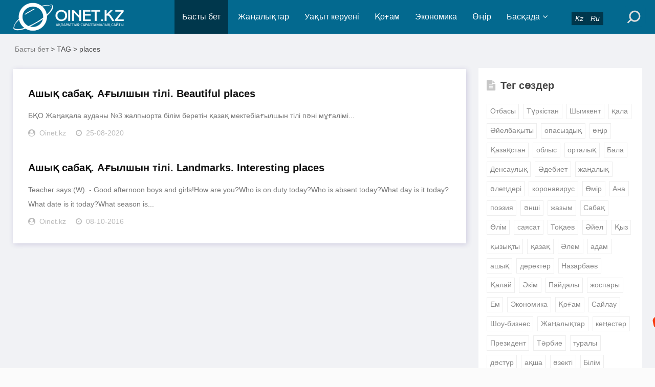

--- FILE ---
content_type: text/html; charset=utf-8
request_url: https://oinet.kz/e/tags/?tagname=+places
body_size: 6825
content:
<!DOCTYPE html>
<html lang="kk">
<head>
<meta charset="UTF-8">
<meta name="viewport" content="width=device-width, initial-scale=1.0, minimum-scale=1.0, maximum-scale=1.0, user-scalable=no">
<meta name="renderer" content="webkit">
<meta name="force-rendering" content="webkit">
<meta http-equiv="X-UA-Compatible" content="IE=edge,Chrome=1">
<meta name="applicable-device" content="pc,mobile">
<meta name="keywords" content="places" />
<meta name="description" content="places " />
<title>places-Жаңалықтар</title>
<link rel="shortcut icon" href="/skin/esten_bek/images/favicon.ico">
<link rel="stylesheet" href="/skin/esten_bek/css/font-awesome.min.css" type="text/css">
<link rel="stylesheet" href="/skin/esten_bek/css/style.css?v=2018" type="text/css">
<link rel="stylesheet" href="/skin/esten_bek/css/esten_bek.css?v=2018" type="text/css">
<script src="/skin/esten_bek/js/jquery-2.2.4.min.js" type="text/javascript"></script>
</head>
<body>
<header class="header">
  <div class="container">
    <div class="logo">
      <h1> <a href="/" title="Жаңалықтар"> <img src="/skin/esten_bek/images/logo.png" alt="Жаңалықтар" title="Жаңалықтар"></a> </h1>
    </div>
    <div id="m-btn" class="m-btn"><i class="fa fa-bars"></i></div>
    <form onsubmit="return checkSearchForm()" method="post" name="searchform" class="s-form container" action="/e/search/index.php" >
      <div class="search-wrapper">
        <div class="input-holder">
          <input type="text" name="keyboard" class="search-input" placeholder="Іздеу сөзін енгізіңіз" />
          <button type="submit" id="submit-bt" class="search-icon" onclick="searchToggle(this, event);"> <span></span> </button>
          <input type="hidden" value="title" name="show">
        <input type="hidden" value="1" name="tempid">
        <input type="hidden" value="news" name="tbname">
        <input name="mid" value="1" type="hidden">
        <input name="dopost" value="search" type="hidden">
        </div>
        <span class="close" onclick="searchToggle(this, event);"></span> </div>
        <div class="usercp"><a href="https://www.oinet.kz"><i class="esten_tilder">Kz</i></a><a href="https://ru.oinet.kz"><i class="esten_tilder">Ru</i></a></div>
    </form>    
    <nav class="nav-bar" id="nav-box" data-type="index"  data-infoid="index">
      <ul class="nav">
      <li id="nvabar-item-index" class="active"><a href="/">Басты бет</a></li>
      <li id="navbar-category-1" class="" ><a href="/e/action/ListInfo/?classid=1">Жаңалықтар</a></li><li id="navbar-category-2" class="" ><a href="/e/action/ListInfo/?classid=2">Уақыт керуені</a></li><li id="navbar-category-3" class="" ><a href="/e/action/ListInfo/?classid=3">Қоғам</a></li><li id="navbar-category-4" class="" ><a href="/e/action/ListInfo/?classid=4">Экономика</a></li><li id="navbar-category-6" class="" ><a href="/e/action/ListInfo/?classid=6">Өңір</a></li><li id="navbar-category-7" class="" ><a href="/e/action/ListInfo/?classid=7">Басқада</a><ul class="sub-nav"><li id="navbar-category-7"><a href="/e/action/ListInfo/?classid=54">Аймақ</a></li><li id="navbar-category-7"><a href="/e/action/ListInfo/?classid=55">Құқық</a></li><li id="navbar-category-7"><a href="/e/action/ListInfo/?classid=46">Қызықты деректер</a></li><li id="navbar-category-7"><a href="/e/action/ListInfo/?classid=34">Өзекті</a></li><li id="navbar-category-7"><a href="/e/action/ListInfo/?classid=35">Таным</a></li><li id="navbar-category-7"><a href="/e/action/ListInfo/?classid=15">Өмір</a></li><li id="navbar-category-7"><a href="/e/action/ListInfo/?classid=16">Спорт</a></li><li id="navbar-category-7"><a href="/e/action/ListInfo/?classid=5">Құбыла</a></li><li id="navbar-category-7"><a href="/e/action/ListInfo/?classid=36">Үшінші мегаполис</a></li><li id="navbar-category-7"><a href="/e/action/ListInfo/?classid=37">Мистика</a></li><li id="navbar-category-7"><a href="/e/action/ListInfo/?classid=38">Әдебиет</a></li><li id="navbar-category-7"><a href="/e/action/ListInfo/?classid=39">Отбасы</a></li><li id="navbar-category-7"><a href="/e/action/ListInfo/?classid=41">Пайдалы кеңестер</a></li><li id="navbar-category-7"><a href="/e/action/ListInfo/?classid=42">Денсаулық</a></li><li id="navbar-category-7"><a href="/e/action/ListInfo/?classid=52">Ойтолғақ</a></li><li id="navbar-category-7"><a href="/e/action/ListInfo/?classid=53">Фото дерек</a></li><li id="navbar-category-7"><a href="/e/action/ListInfo/?classid=56">Мәдениет</a></li><li id="navbar-category-7"><a href="/e/action/ListInfo/?classid=44">Тұрмыс</a></li></ul></li>      </ul>
    </nav>
  </div>
</header>
<div class="content">
  <div class="container clearfix">
    <nav class="breadcrumb"> <a href='/'>Басты бет</a>&nbsp;>&nbsp;TAG&nbsp;>&nbsp;places </nav>
<!--Сол бөлік / мақалалар-->
    <div class="leftmain fl">
      <div class="newlist">
        <li class="clearfix">
          
          <div class="main_news fr" style="width: 100%;">
            <h3><a href="/e/action/ShowInfo.php?classid=36&id=30238">Ашық сабақ. Ағылшын тілі. Beautiful places</a></h3>
            <p class="main_article esten_m-multi-ellipsis"> БҚО Жаңақала ауданы №3 жалпыорта білім беретін қазақ мектебіағылшын тілі пәні мұғалімі... </p>
            <p class="meta"> <span class="hidden-sm-md-lg"><i class="fa fa-user-circle"></i>Oinet.kz</span> <span><i class="fa fa-clock-o"></i>25-08-2020</span> </p>
          </div>
        </li><li class="clearfix">
          
          <div class="main_news fr" style="width: 100%;">
            <h3><a href="/e/action/ShowInfo.php?classid=36&id=27217">Ашық сабақ. Ағылшын тілі. Landmarks. Interesting places</a></h3>
            <p class="main_article esten_m-multi-ellipsis"> Teacher says:(W). - Good afternoon boys and girls!How are you?Who is on duty today?Who is absent today?What day is it today?What date is it today?What season is... </p>
            <p class="meta"> <span class="hidden-sm-md-lg"><i class="fa fa-user-circle"></i>Oinet.kz</span> <span><i class="fa fa-clock-o"></i>08-10-2016</span> </p>
          </div>
        </li>
      </div>
      <div class="pagebar">
        <div class="nav-links">  </div>
      </div>
    </div>
<!--Сол бөлік / мақалалар-->


<!--Оң бөлік-->
    <aside class="aside fr hidden-sm-md-lg">
<!--Тег сөздер-->
      <div id="divTags" class="widget widget_tags">
        <div class="box_title side_title clearfix"> <span><i class="icon side_icon fa fa-file-text"></i>Тег сөздер</span> </div>
        <ul class="widget-content divTags">
            <li><a href="/e/tags/?tagname=%D0%9E%D1%82%D0%B1%D0%B0%D1%81%D1%8B">Отбасы</a></li>        <li><a href="/e/tags/?tagname=%D0%A2%D2%AF%D1%80%D0%BA%D1%96%D1%81%D1%82%D0%B0%D0%BD">Түркістан</a></li>        <li><a href="/e/tags/?tagname=%D0%A8%D1%8B%D0%BC%D0%BA%D0%B5%D0%BD%D1%82">Шымкент</a></li>        <li><a href="/e/tags/?tagname=%D2%9B%D0%B0%D0%BB%D0%B0">қала</a></li>        <li><a href="/e/tags/?tagname=%D3%98%D0%B9%D0%B5%D0%BB%D0%B1%D0%B0%D2%9B%D1%8B%D1%82%D1%8B">Әйелбақыты</a></li>        <li><a href="/e/tags/?tagname=%D0%BE%D0%BF%D0%B0%D1%81%D1%8B%D0%B7%D0%B4%D1%8B%D2%9B">опасыздық</a></li>        <li><a href="/e/tags/?tagname=%D3%A9%D2%A3%D1%96%D1%80">өңір</a></li>        <li><a href="/e/tags/?tagname=%D2%9A%D0%B0%D0%B7%D0%B0%D2%9B%D1%81%D1%82%D0%B0%D0%BD">Қазақстан</a></li>        <li><a href="/e/tags/?tagname=%D0%BE%D0%B1%D0%BB%D1%8B%D1%81">облыс</a></li>        <li><a href="/e/tags/?tagname=%D0%BE%D1%80%D1%82%D0%B0%D0%BB%D1%8B%D2%9B">орталық</a></li>        <li><a href="/e/tags/?tagname=%D0%91%D0%B0%D0%BB%D0%B0">Бала</a></li>        <li><a href="/e/tags/?tagname=%D0%94%D0%B5%D0%BD%D1%81%D0%B0%D1%83%D0%BB%D1%8B%D2%9B">Денсаулық</a></li>        <li><a href="/e/tags/?tagname=%D3%98%D0%B4%D0%B5%D0%B1%D0%B8%D0%B5%D1%82">Әдебиет</a></li>        <li><a href="/e/tags/?tagname=%D0%B6%D0%B0%D2%A3%D0%B0%D0%BB%D1%8B%D2%9B">жаңалық</a></li>        <li><a href="/e/tags/?tagname=%D3%A9%D0%BB%D0%B5%D2%A3%D0%B4%D0%B5%D1%80%D1%96">өлеңдері</a></li>        <li><a href="/e/tags/?tagname=%D0%BA%D0%BE%D1%80%D0%BE%D0%BD%D0%B0%D0%B2%D0%B8%D1%80%D1%83%D1%81">коронавирус</a></li>        <li><a href="/e/tags/?tagname=%D3%A8%D0%BC%D1%96%D1%80">Өмір</a></li>        <li><a href="/e/tags/?tagname=%D0%90%D0%BD%D0%B0">Ана</a></li>        <li><a href="/e/tags/?tagname=%D0%BF%D0%BE%D1%8D%D0%B7%D0%B8%D1%8F">поэзия</a></li>        <li><a href="/e/tags/?tagname=%D3%99%D0%BD%D1%88%D1%96">әнші</a></li>        <li><a href="/e/tags/?tagname=%D0%B6%D0%B0%D0%B7%D1%8B%D0%BC">жазым</a></li>        <li><a href="/e/tags/?tagname=%D0%A1%D0%B0%D0%B1%D0%B0%D2%9B">Сабақ</a></li>        <li><a href="/e/tags/?tagname=%D3%A8%D0%BB%D1%96%D0%BC">Өлім</a></li>        <li><a href="/e/tags/?tagname=%D1%81%D0%B0%D1%8F%D1%81%D0%B0%D1%82">саясат</a></li>        <li><a href="/e/tags/?tagname=%D0%A2%D0%BE%D2%9B%D0%B0%D0%B5%D0%B2">Тоқаев</a></li>        <li><a href="/e/tags/?tagname=%D3%98%D0%B9%D0%B5%D0%BB">Әйел</a></li>        <li><a href="/e/tags/?tagname=%D2%9A%D1%8B%D0%B7">Қыз</a></li>        <li><a href="/e/tags/?tagname=%D2%9B%D1%8B%D0%B7%D1%8B%D2%9B%D1%82%D1%8B">қызықты</a></li>        <li><a href="/e/tags/?tagname=%D2%9B%D0%B0%D0%B7%D0%B0%D2%9B">қазақ</a></li>        <li><a href="/e/tags/?tagname=%D3%98%D0%BB%D0%B5%D0%BC">Әлем</a></li>        <li><a href="/e/tags/?tagname=%D0%B0%D0%B4%D0%B0%D0%BC">адам</a></li>        <li><a href="/e/tags/?tagname=%D0%B0%D1%88%D1%8B%D2%9B">ашық</a></li>        <li><a href="/e/tags/?tagname=%D0%B4%D0%B5%D1%80%D0%B5%D0%BA%D1%82%D0%B5%D1%80">деректер</a></li>        <li><a href="/e/tags/?tagname=%D0%9D%D0%B0%D0%B7%D0%B0%D1%80%D0%B1%D0%B0%D0%B5%D0%B2">Назарбаев</a></li>        <li><a href="/e/tags/?tagname=%D2%9A%D0%B0%D0%BB%D0%B0%D0%B9">Қалай</a></li>        <li><a href="/e/tags/?tagname=%D3%98%D0%BA%D1%96%D0%BC">Әкім</a></li>        <li><a href="/e/tags/?tagname=%D0%9F%D0%B0%D0%B9%D0%B4%D0%B0%D0%BB%D1%8B">Пайдалы</a></li>        <li><a href="/e/tags/?tagname=%D0%B6%D0%BE%D1%81%D0%BF%D0%B0%D1%80%D1%8B">жоспары</a></li>        <li><a href="/e/tags/?tagname=%D0%95%D0%BC">Ем</a></li>        <li><a href="/e/tags/?tagname=%D0%AD%D0%BA%D0%BE%D0%BD%D0%BE%D0%BC%D0%B8%D0%BA%D0%B0">Экономика</a></li>        <li><a href="/e/tags/?tagname=%D2%9A%D0%BE%D2%93%D0%B0%D0%BC">Қоғам</a></li>        <li><a href="/e/tags/?tagname=%D0%A1%D0%B0%D0%B9%D0%BB%D0%B0%D1%83">Сайлау</a></li>        <li><a href="/e/tags/?tagname=%D0%A8%D0%BE%D1%83-%D0%B1%D0%B8%D0%B7%D0%BD%D0%B5%D1%81">Шоу-бизнес</a></li>        <li><a href="/e/tags/?tagname=%D0%96%D0%B0%D2%A3%D0%B0%D0%BB%D1%8B%D2%9B%D1%82%D0%B0%D1%80">Жаңалықтар</a></li>        <li><a href="/e/tags/?tagname=%D0%BA%D0%B5%D2%A3%D0%B5%D1%81%D1%82%D0%B5%D1%80">кеңестер</a></li>        <li><a href="/e/tags/?tagname=%D0%9F%D1%80%D0%B5%D0%B7%D0%B8%D0%B4%D0%B5%D0%BD%D1%82">Президент</a></li>        <li><a href="/e/tags/?tagname=%D0%A2%D3%99%D1%80%D0%B1%D0%B8%D0%B5">Тәрбие</a></li>        <li><a href="/e/tags/?tagname=%D1%82%D1%83%D1%80%D0%B0%D0%BB%D1%8B">туралы</a></li>        <li><a href="/e/tags/?tagname=%D0%B4%D3%99%D1%81%D1%82%D2%AF%D1%80">дәстүр</a></li>        <li><a href="/e/tags/?tagname=%D0%B0%D2%9B%D1%88%D0%B0">ақша</a></li>        <li><a href="/e/tags/?tagname=%D3%A9%D0%B7%D0%B5%D0%BA%D1%82%D1%96">өзекті</a></li>        <li><a href="/e/tags/?tagname=%D0%91%D1%96%D0%BB%D1%96%D0%BC">Білім</a></li>        <li><a href="/e/tags/?tagname=%D1%88%D1%8B%D2%93%D0%B0%D1%80%D0%BC%D0%B0">шығарма</a></li>        <li><a href="/e/tags/?tagname=%D0%9C%D0%B8%D0%BD%D0%B8%D1%81%D1%82%D1%80">Министр</a></li>            </ul>
      </div>
<!--Тег сөздер-->


<!--Іздеу-->
        <div id="divSearchPanel" class="widget widget_searchpanel">
            <div class="box_title side_title clearfix">
            <span><i class="icon side_icon fa fa-file-text"></i>Іздеу</span>
            </div>
        	<div class="widget-content divSearchPanel">
            <form onsubmit="return checkSearchForm()" method="post" name="searchform" action="/e/search/index.php" >
            <input type="text" name="keyboard" size="11">
            <input type="submit" value="Іздеу">
            <input type="hidden" value="title" name="show">
        <input type="hidden" value="1" name="tempid">
        <input type="hidden" value="news" name="tbname">
        <input name="mid" value="1" type="hidden">
        <input name="dopost" value="search" type="hidden">
            </form>
            </div>
        </div>
<!--Іздеу-->


<!--Уақыт тізбегі-->		
      <div id="aside_hot" class="widget widget_aside_hot">
        <div class="box_title side_title clearfix"> <span><i class="icon side_icon fa fa-arrows-v"></i>Уақыт тізбегі</span> </div>
        <ul class="widget-content aside_hot esten_news_tartpa">
		          <li class="clearfix"><i class="fl side_hot_num side_hot_num-1">2026-02-03</i><a href="/e/action/ShowInfo.php?classid=1&id=64734" title="Ермек Көшербаев Түркия президенті Ердоғанға Тоқаевтың сәлемін жеткізді">Ермек Көшербаев Түркия президенті Ердоғанға Тоқаевтың сәлемін жеткізді</a></li>
                  <li class="clearfix"><i class="fl side_hot_num side_hot_num-1">2026-02-03</i><a href="/e/action/ShowInfo.php?classid=1&id=64733" title="Ойнақтаған от басар: Серік Сәпиев қызметінен босатылды">Ойнақтаған от басар: Серік Сәпиев қызметінен босатылды</a></li>
                  <li class="clearfix"><i class="fl side_hot_num side_hot_num-1">2026-02-03</i><a href="/e/action/ShowInfo.php?classid=2&id=64732" title="Қарағандыда кәсіпорын темір кенін заңсыз өндіріп, шетелге шығарған">Қарағандыда кәсіпорын темір кенін заңсыз өндіріп, шетелге шығарған</a></li>
                  <li class="clearfix"><i class="fl side_hot_num side_hot_num-1">2026-02-03</i><a href="/e/action/ShowInfo.php?classid=3&id=64731" title="Жетісуда ер адам 3 жасар қызы мен әйелін аяусыз соққыға жыққан">Жетісуда ер адам 3 жасар қызы мен әйелін аяусыз соққыға жыққан</a></li>
                  <li class="clearfix"><i class="fl side_hot_num side_hot_num-1">2026-02-03</i><a href="/e/action/ShowInfo.php?classid=2&id=64730" title="Алматыда &quot;Кропаль&quot; ұйымдасқан қылмыстық тобының жетекшісі деген күдікпен ер адам ұсталды –">Алматыда &quot;Кропаль&quot; ұйымдасқан қылмыстық тобының жетекшісі деген күдікпен ер адам ұсталды –</a></li>
                  <li class="clearfix"><i class="fl side_hot_num side_hot_num-1">2026-02-02</i><a href="/e/action/ShowInfo.php?classid=1&id=64727" title="АҚШ Иранға соққы жасауы мүмкін">АҚШ Иранға соққы жасауы мүмкін</a></li>
                  <li class="clearfix"><i class="fl side_hot_num side_hot_num-1">2026-02-02</i><a href="/e/action/ShowInfo.php?classid=1&id=64725" title="Шымкентте жасөспірім жігіт кішкентай қызды зорламақ болған">Шымкентте жасөспірім жігіт кішкентай қызды зорламақ болған</a></li>
                  <li class="clearfix"><i class="fl side_hot_num side_hot_num-1">2026-02-02</i><a href="/e/action/ShowInfo.php?classid=1&id=64724" title="Әсет Ерғалиев Президенттің кеңесшісі болып тағайындалды">Әсет Ерғалиев Президенттің кеңесшісі болып тағайындалды</a></li>
                  <li class="clearfix"><i class="fl side_hot_num side_hot_num-1">2026-02-02</i><a href="/e/action/ShowInfo.php?classid=3&id=64721" title="Фотограф кінәлі. Қар барысын көру үшін  адамдар тауға ағылуда">Фотограф кінәлі. Қар барысын көру үшін  адамдар тауға ағылуда</a></li>
                  <li class="clearfix"><i class="fl side_hot_num side_hot_num-1">2026-02-02</i><a href="/e/action/ShowInfo.php?classid=55&id=64720" title="Жанабыловтар ісі: блогерлерге аса ауыр бап бойынша айып тағылды">Жанабыловтар ісі: блогерлерге аса ауыр бап бойынша айып тағылды</a></li>
                  <li class="clearfix"><i class="fl side_hot_num side_hot_num-1">2026-02-02</i><a href="/e/action/ShowInfo.php?classid=1&id=64719" title="Түркістан полицейлері имамдармен бірлесіп интернет-алаяқтармен күресуді қолға алды">Түркістан полицейлері имамдармен бірлесіп интернет-алаяқтармен күресуді қолға алды</a></li>
                  <li class="clearfix"><i class="fl side_hot_num side_hot_num-1">2026-02-02</i><a href="/e/action/ShowInfo.php?classid=3&id=64718" title="2026 жылғы 1 қаңтардағы Қазақстан халқының саны белгілі болды">2026 жылғы 1 қаңтардағы Қазақстан халқының саны белгілі болды</a></li>
                  <li class="clearfix"><i class="fl side_hot_num side_hot_num-1">2026-02-02</i><a href="/e/action/ShowInfo.php?classid=1&id=64717" title="Салып жатқан үйлеріне орысша атау қойған құрылыс компаниясының басшысы сынға ілінді">Салып жатқан үйлеріне орысша атау қойған құрылыс компаниясының басшысы сынға ілінді</a></li>
                  <li class="clearfix"><i class="fl side_hot_num side_hot_num-1">2026-02-02</i><a href="/e/action/ShowInfo.php?classid=1&id=64715" title="Министр Әлназарова донор болып, ақпанды қан тапсыру айы деп жариялады">Министр Әлназарова донор болып, ақпанды қан тапсыру айы деп жариялады</a></li>
                  <li class="clearfix"><i class="fl side_hot_num side_hot_num-1">2026-02-02</i><a href="/e/action/ShowInfo.php?classid=1&id=64707" title="Назарбаевтың қарындасының мемлекетке берешегі өте көп болып шықты">Назарбаевтың қарындасының мемлекетке берешегі өте көп болып шықты</a></li>
                  <li class="clearfix"><i class="fl side_hot_num side_hot_num-1">2026-02-02</i><a href="/e/action/ShowInfo.php?classid=1&id=64706" title="Жұмбақ жағдайда ажал құшқан Ақнәр Хамиттің анасы халыққа үндеу жасады">Жұмбақ жағдайда ажал құшқан Ақнәр Хамиттің анасы халыққа үндеу жасады</a></li>
                  <li class="clearfix"><i class="fl side_hot_num side_hot_num-1">2026-02-02</i><a href="/e/action/ShowInfo.php?classid=3&id=64716" title="Мектеп асханасында ішімдікке құмар, ата-ана құқығынан айырылған адам жұмыс істеп келген">Мектеп асханасында ішімдікке құмар, ата-ана құқығынан айырылған адам жұмыс істеп келген</a></li>
                  <li class="clearfix"><i class="fl side_hot_num side_hot_num-1">2026-02-02</i><a href="/e/action/ShowInfo.php?classid=3&id=64705" title="Таразда баласын ұрып-соққан әйел қамауға алынды">Таразда баласын ұрып-соққан әйел қамауға алынды</a></li>
                  <li class="clearfix"><i class="fl side_hot_num side_hot_num-1">2026-02-02</i><a href="/e/action/ShowInfo.php?classid=1&id=64704" title="Қазақстанда TikTok арқылы жұртшылықты емдеген &quot;емші&quot; ақшаны букмекерлерге жұмсаған">Қазақстанда TikTok арқылы жұртшылықты емдеген &quot;емші&quot; ақшаны букмекерлерге жұмсаған</a></li>
                  <li class="clearfix"><i class="fl side_hot_num side_hot_num-1">2026-02-02</i><a href="/e/action/ShowInfo.php?classid=1&id=64703" title="Жалған және бұрмаланған ақпараттармен күрес күшейтіледі">Жалған және бұрмаланған ақпараттармен күрес күшейтіледі</a></li>
                  <li class="clearfix"><i class="fl side_hot_num side_hot_num-1">2026-02-02</i><a href="/e/action/ShowInfo.php?classid=34&id=64701" title="Тоқаев Пәкістанға барады">Тоқаев Пәкістанға барады</a></li>
                  <li class="clearfix"><i class="fl side_hot_num side_hot_num-1">2026-02-02</i><a href="/e/action/ShowInfo.php?classid=34&id=64700" title="Қауіпсіздік жаңа деңгейде: ІІМ жасанды интеллектке көшіп жатыр">Қауіпсіздік жаңа деңгейде: ІІМ жасанды интеллектке көшіп жатыр</a></li>
                  <li class="clearfix"><i class="fl side_hot_num side_hot_num-1">2026-02-02</i><a href="/e/action/ShowInfo.php?classid=3&id=64699" title="Ернар Айдар жолдағы хайп үшін айыпты болды">Ернар Айдар жолдағы хайп үшін айыпты болды</a></li>
                  <li class="clearfix"><i class="fl side_hot_num side_hot_num-1">2026-02-01</i><a href="/e/action/ShowInfo.php?classid=1&id=64693" title="Жоба құны 38 миллиард теңге: Павлодарда салынып жатқан көпір өртенді">Жоба құны 38 миллиард теңге: Павлодарда салынып жатқан көпір өртенді</a></li>
                  <li class="clearfix"><i class="fl side_hot_num side_hot_num-1">2026-02-01</i><a href="/e/action/ShowInfo.php?classid=1&id=64692" title="Оңтүстік Кореядағы өрттен кейін қазақстандық із-түссіз жоғалды - БАҚ">Оңтүстік Кореядағы өрттен кейін қазақстандық із-түссіз жоғалды - БАҚ</a></li>
                  <li class="clearfix"><i class="fl side_hot_num side_hot_num-1">2026-02-01</i><a href="/e/action/ShowInfo.php?classid=1&id=64691" title="Жаңа Конституция жобасы туралы жалған ақпарат таратқан қазақстандық жауапқа тартылды">Жаңа Конституция жобасы туралы жалған ақпарат таратқан қазақстандық жауапқа тартылды</a></li>
                  <li class="clearfix"><i class="fl side_hot_num side_hot_num-1">2026-01-31</i><a href="/e/action/ShowInfo.php?classid=3&id=64689" title="«Тыныш, момын адам еді». Көршілері күйеуінің қолынан қаза тапқан әйел туралы айтты">«Тыныш, момын адам еді». Көршілері күйеуінің қолынан қаза тапқан әйел туралы айтты</a></li>
                  <li class="clearfix"><i class="fl side_hot_num side_hot_num-1">2026-01-31</i><a href="/e/action/ShowInfo.php?classid=34&id=64688" title="Серік Жұманғарин 2026 жылғы Еуразиялық экономикалық комиссия кеңесінің алғашқы отырысын ашты">Серік Жұманғарин 2026 жылғы Еуразиялық экономикалық комиссия кеңесінің алғашқы отырысын ашты</a></li>
                  <li class="clearfix"><i class="fl side_hot_num side_hot_num-1">2026-01-31</i><a href="/e/action/ShowInfo.php?classid=1&id=64686" title="Қазақстан Республикасының жаңа Конституциясының жобасы жарияланды">Қазақстан Республикасының жаңа Конституциясының жобасы жарияланды</a></li>
                  <li class="clearfix"><i class="fl side_hot_num side_hot_num-1">2026-01-31</i><a href="/e/action/ShowInfo.php?classid=52&id=64685" title="Дос КӨШІМ, саясаткер: Парламентті Құрылтай деп өзгертуге қарсымын">Дос КӨШІМ, саясаткер: Парламентті Құрылтай деп өзгертуге қарсымын</a></li>
                </ul>
      </div>
<!--Уақыт тізбегі-->
    </aside>
<!--Оң бөлік-->
  </div>
</div>

<div class="footer">
  <div class="container">
    <div class="footer_wrap">
      <div class="follow_us fl">
        <div class="footer_title">МОБИЛДІ ҚОСЫМША</div>
          <a href="https://play.google.com/store/apps/details?id=xyz.appmaker.xxbqou">
          <img src="/skin/esten_bek/images/android.png"/></a>
          <a href="/">
          <img src="/skin/esten_bek/images/ios.png"/></a>
       </div>
      <div class="footer_contact fl">
        <div class="footer_title">БІЗ ТУРАЛЫ</div>
        <ul>
          <li><a href="/e/action/ShowInfo.php?classid=28&id=4978">Біз туралы</a></li>
          <li><a href="/e/action/ShowInfo.php?classid=28&id=4978">Бізбен байланыс</a></li>
          <li><a href="/e/action/ShowInfo.php?classid=28&id=3921">Жарнама</a></li>
          <li><a href="/e/action/ShowInfo.php?classid=28&id=3920">Материалдарды пайдалану шарттары</a></li>
		  <li>Әлеуметтік желілеріміз:</li>
        </ul>
		<div>
         <p>
          <a href="https://web.facebook.com/oinet.kz/?ref=bookmarks&amp;_rdc=1&amp;_rdr">
          <img src="/skin/esten_bek/images/aleumettik_jeli/facebook.png" alt="" width="40" height="40" /></a>
          <a href="https://www.youtube.com/channel/UCimo3KHyZ55ntNGfiyAVDgg">
          <img src="/skin/esten_bek/images/aleumettik_jeli/youtube.png" alt="" width="40" height="40" /></a>
          <a href="https://instagram.com/oinetnews?igshid=aq08mscfyb1d">
          <img src="/skin/esten_bek/images/aleumettik_jeli/instagram.png" alt="" width="40" height="40" /></a>
          <a href="https://t.me/oinetkz">
          <img src="/skin/esten_bek/images/aleumettik_jeli/vk.png" alt="" width="40" height="40" /></a>
         </p>
        </div>
      </div>
      <div class="footer_about fr">
        <div class="footer_title">АҚПАРАТ</div>
        <p>Oinet.kz ақпарат агенттігін есепке қою туралы № 16380-ИА куәлігі 06.03.2017 жылы Байланыс, ақпараттандыру және бұқаралық ақпарат құралдары саласындағы мемлекеттік бақылау комитетінен берілді.</p>
		<p>Желілік басылым материалдары 18 жасқа толған және 18 жастан асқандарға оқуға арналған</p>
        <p class="copyright">Copyright © 2020 <a href="https://www.oinet.kz">Oinet.kz</a></p>
		<p><span>&nbsp;<!-- ZERO.kz -->
<span id="_zero_72434">
  <noscript>
    <a href="http://zero.kz/?s=72434" target="_blank">
      <img src="http://c.zero.kz/z.png?u=72434" width="88" height="31" alt="ZERO.kz" />
    </a>
  </noscript>
</span>

<script type="text/javascript"><!--
  var _zero_kz_ = _zero_kz_ || [];
  _zero_kz_.push(["id", 72434]);
  // Цвет кнопки
  _zero_kz_.push(["type", 1]);
  // Проверять url каждые 200 мс, при изменении перегружать код счётчика
  // _zero_kz_.push(["url_watcher", 200]);

  (function () {
    var a = document.getElementsByTagName("script")[0],
    s = document.createElement("script");
    s.type = "text/javascript";
    s.async = true;
    s.src = (document.location.protocol == "https:" ? "https:" : "http:")
    + "//c.zero.kz/z.js";
    a.parentNode.insertBefore(s, a);
  })(); //-->
</script>
<!-- End ZERO.kz -->

<!--LiveInternet counter-->
<script type="text/javascript">
document.write('<a href="//www.liveinternet.ru/click" '+
'target="_blank"><img src="//counter.yadro.ru/hit?t12.6;r'+
escape(document.referrer)+((typeof(screen)=='undefined')?'':
';s'+screen.width+''+screen.height+''+(screen.colorDepth?
screen.colorDepth:screen.pixelDepth))+';u'+escape(document.URL)+
';h'+escape(document.title.substring(0,150))+';'+Math.random()+
'" alt="" title="LiveInternet: показано число просмотров за 24'+
' часа, посетителей за 24 часа и за сегодня" '+
'border="0" width="88" height="31"></a>')
</script>
<!--/LiveInternet--></span></p>
      </div>
      <div class="clear"></div>
    </div>
  </div>
</div>
<!--Көтерілу ракета-->
<div id="mask"></div>
<div id="backtop"> <span id="gotop1" style=""> <img src="/skin/esten_bek/images/huojian.svg" alt="Көтерілу"> </span> </div>

<!--Esten Tech_2-->
<script src="/skin/esten_bek/js/custom.js"></script>
<script src="/skin/esten_bek/js/esten_bek.js"></script>
<script src="/skin/esten_bek/js/esten_ongblok.js"></script>
</body>
</html>

--- FILE ---
content_type: text/javascript
request_url: https://oinet.kz/skin/esten_bek/js/esten_bek.js
body_size: 809
content:

//Esten Tech & Мақаланы көшіріп басуды шектеу немесе авторлық құқық
function addLink() {
    var body_element = document.getElementsByTagName('body')[0];
    var selection;
    selection = window.getSelection();
    var pagelink = "<br /><br /> Ойнет жаңалықтар сайты: <a href='"+document.location.href+"'>"+document.location.href+"</a><br />&copy; Oinet.kz"; // change this if you want
    var copytext = selection + pagelink;
    var newdiv = document.createElement('div');
    newdiv.style.position='absolute';
    newdiv.style.left='-99999px';
    body_element.appendChild(newdiv);
    newdiv.innerHTML = copytext;
    selection.selectAllChildren(newdiv);
    window.setTimeout(function() {
        body_element.removeChild(newdiv);
    },0);
}
document.oncopy = addLink;

$(document).ready(function(){
   $('.last-news-mobile-section').find('.last_news_id').each(function(){
      if($('.news_id_' + this.value)[0]){
          $(this).closest('.col-sm-3').addClass('hidden-xs');
      }
   });
});


//Esten Tech & Апталық, айлық қызғынды мақала
$(document).ready(function() {
  
  var $wrapper = $('.esten-tab-wrapper'),
      $allTabs = $wrapper.find('.esten-tab-content > div'),
      $tabMenu = $wrapper.find('.esten-tab-menu li'),
      $line = $('<div class="esten-line"></div>').appendTo($tabMenu);
  
  $allTabs.not(':first-of-type').hide();  
  $tabMenu.filter(':first-of-type').find(':first').width('100%')
  
  $tabMenu.each(function(i) {
    $(this).attr('data-tab', 'tab'+i);
  });
  
  $allTabs.each(function(i) {
    $(this).attr('data-tab', 'tab'+i);
  });
  
  $tabMenu.on('click', function() {
    
    var dataTab = $(this).data('tab'),
        $getWrapper = $(this).closest($wrapper);
    
    $getWrapper.find($tabMenu).removeClass('esten-active');
    $(this).addClass('esten-active');
    
    $getWrapper.find('.esten-line').width(0);
    $(this).find($line).animate({'width':'100%'}, 'fast');
    $getWrapper.find($allTabs).hide();
    $getWrapper.find($allTabs).filter('[data-tab='+dataTab+']').show();
  });

});//end ready